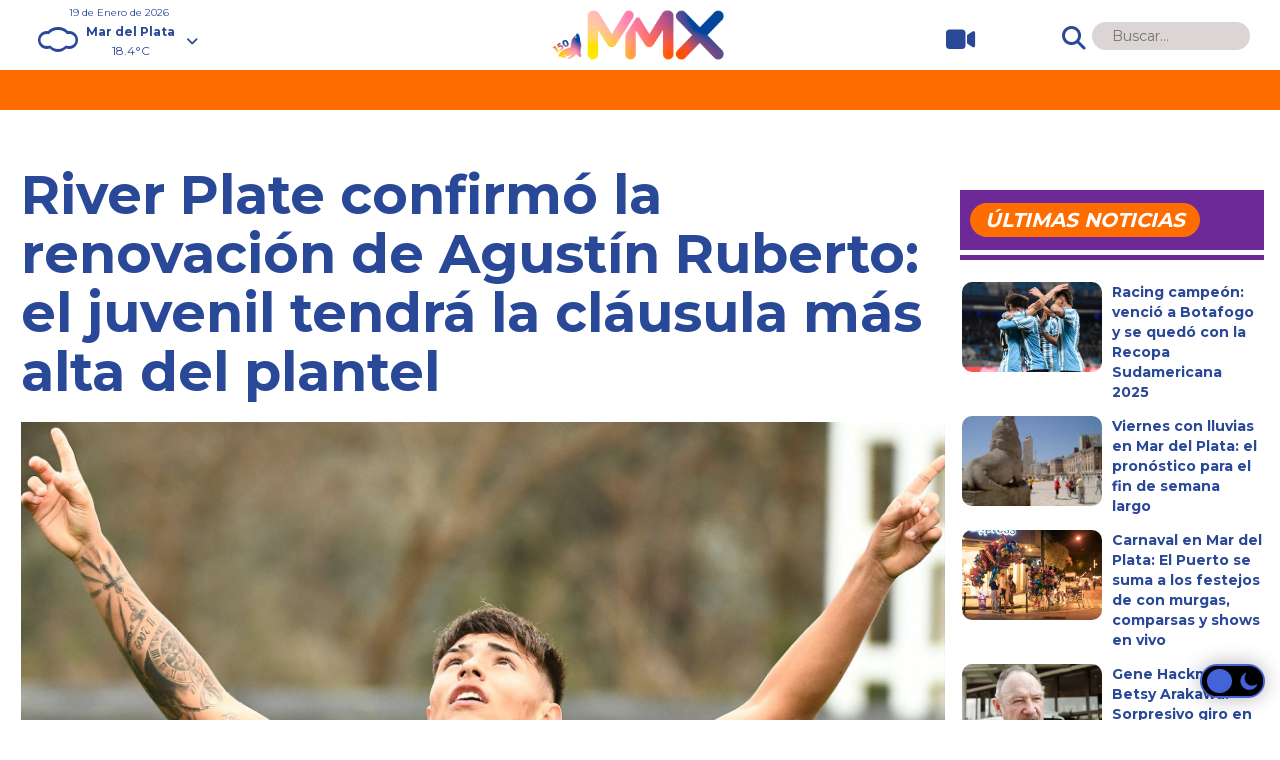

--- FILE ---
content_type: text/html; charset=UTF-8
request_url: https://www.mmx.com.ar/tendencias/river-plate-confirmo-la-renovacion-de-agustin-ruberto-el-juvenil-tendra-la-clausula-mas-alta-del-plantel/
body_size: 17264
content:
<!doctype html>

<!--[if lt IE 7]><html lang="es-AR" prefix="og: https://ogp.me/ns#" class="no-js lt-ie9 lt-ie8 lt-ie7"><![endif]-->
<!--[if (IE 7)&!(IEMobile)]><html lang="es-AR" prefix="og: https://ogp.me/ns#" class="no-js lt-ie9 lt-ie8"><![endif]-->
<!--[if (IE 8)&!(IEMobile)]><html lang="es-AR" prefix="og: https://ogp.me/ns#" class="no-js lt-ie9"><![endif]-->
<!--[if gt IE 8]><!--> <html lang="es-AR" prefix="og: https://ogp.me/ns#" class="no-js"><!--<![endif]-->

	<head>
		<meta charset="utf-8">
		
		<meta http-equiv="X-UA-Compatible" content="IE=edge">

		<title>River Plate confirmó la renovación de Agustín Ruberto: el juvenil tendrá la cláusula más alta del plantel - MMX</title>

        	
			<meta http-equiv="refresh" content="600"/>    
				
		
		<meta name="HandheldFriendly" content="True">
		<meta name="MobileOptimized" content="320">
		<meta name="viewport" content="width=device-width, initial-scale=1"/>		 
		
		<link rel="apple-touch-icon" href="https://www.mmx.com.ar/wp-content/themes/mmxtheme/library/images/apple-touch-icon.png?v=2">
		<link rel="icon" href="https://www.mmx.com.ar/wp-content/themes/mmxtheme/favicon.png?v=2">
		<!--[if IE]>
			<link rel="shortcut icon" href="https://www.mmx.com.ar/wp-content/themes/mmxtheme/favicon.ico?v=2">
		<![endif]-->		
		<meta name="msapplication-TileColor" content="#f01d4f">
		<meta name="msapplication-TileImage" content="https://www.mmx.com.ar/wp-content/themes/mmxtheme/library/images/win8-tile-icon.png?v=2">
        <meta name="theme-color" content="#121212">

        <link rel="preconnect" href="https://fonts.googleapis.com">
		<link rel="preconnect" href="https://fonts.gstatic.com" crossorigin>
		<link href="//fonts.googleapis.com/css?family=Montserrat:regular,700&amp;subset=latin&display=swap"  rel="stylesheet">

		<link rel="pingback" href="https://www.mmx.com.ar/xmlrpc.php">

		<script async src="https://pagead2.googlesyndication.com/pagead/js/adsbygoogle.js?client=ca-pub-2063887062139328" crossorigin="anonymous"></script>	

		<!-- Google Tag Manager -->
		<script>(function(w,d,s,l,i){w[l]=w[l]||[];w[l].push({'gtm.start':
		new Date().getTime(),event:'gtm.js'});var f=d.getElementsByTagName(s)[0],
		j=d.createElement(s),dl=l!='dataLayer'?'&l='+l:'';j.async=true;j.src=
		'https://www.googletagmanager.com/gtm.js?id='+i+dl;f.parentNode.insertBefore(j,f);
		})(window,document,'script','dataLayer','GTM-58HMMRPP');</script>
		<!-- End Google Tag Manager -->			
		
		
<!-- Search Engine Optimization by Rank Math PRO - https://rankmath.com/ -->
<meta name="description" content="River Plate acordó la renovación del contrato de Agustín Ruberto hasta 2027"/>
<meta name="robots" content="follow, index, max-snippet:-1, max-video-preview:-1, max-image-preview:large"/>
<link rel="canonical" href="https://www.mmx.com.ar/tendencias/river-plate-confirmo-la-renovacion-de-agustin-ruberto-el-juvenil-tendra-la-clausula-mas-alta-del-plantel/" />
<meta property="og:locale" content="es_ES" />
<meta property="og:type" content="article" />
<meta property="og:title" content="River Plate confirmó la renovación de Agustín Ruberto: el juvenil tendrá la cláusula más alta del plantel - MMX" />
<meta property="og:description" content="River Plate acordó la renovación del contrato de Agustín Ruberto hasta 2027" />
<meta property="og:url" content="https://www.mmx.com.ar/tendencias/river-plate-confirmo-la-renovacion-de-agustin-ruberto-el-juvenil-tendra-la-clausula-mas-alta-del-plantel/" />
<meta property="og:site_name" content="MMX" />
<meta property="article:publisher" content="https://www.facebook.com/mmxnewsok" />
<meta property="article:tag" content="Agustin Ruberto" />
<meta property="article:tag" content="River Plate" />
<meta property="article:section" content="Tendencias" />
<meta property="og:image" content="https://www.mmx.com.ar/wp-content/uploads/2024/01/agustin-ruberto-river.jpg" />
<meta property="og:image:secure_url" content="https://www.mmx.com.ar/wp-content/uploads/2024/01/agustin-ruberto-river.jpg" />
<meta property="og:image:width" content="1920" />
<meta property="og:image:height" content="1080" />
<meta property="og:image:alt" content="River Plate confirmó la renovación de Agustín Ruberto: el juvenil tendrá la cláusula más alta del plantel" />
<meta property="og:image:type" content="image/jpeg" />
<meta property="article:published_time" content="2024-01-05T13:00:58-03:00" />
<meta name="twitter:card" content="summary_large_image" />
<meta name="twitter:title" content="River Plate confirmó la renovación de Agustín Ruberto: el juvenil tendrá la cláusula más alta del plantel - MMX" />
<meta name="twitter:description" content="River Plate acordó la renovación del contrato de Agustín Ruberto hasta 2027" />
<meta name="twitter:site" content="@mmx_ok" />
<meta name="twitter:creator" content="@mmx_ok" />
<meta name="twitter:image" content="https://www.mmx.com.ar/wp-content/uploads/2024/01/agustin-ruberto-river.jpg" />
<meta name="twitter:label1" content="Written by" />
<meta name="twitter:data1" content="mmx" />
<meta name="twitter:label2" content="Time to read" />
<meta name="twitter:data2" content="2 minutos" />
<script type="application/ld+json" class="rank-math-schema-pro">{"@context":"https://schema.org","@graph":[{"@type":["NewsMediaOrganization","Organization"],"@id":"https://www.mmx.com.ar/#organization","name":"MMX","url":"https://www.mmx.com.ar","sameAs":["https://www.facebook.com/mmxnewsok","https://twitter.com/mmx_ok"],"logo":{"@type":"ImageObject","@id":"https://www.mmx.com.ar/#logo","url":"https://www.mmx.com.ar/wp-content/uploads/2024/09/icono_mmx-logo.png","contentUrl":"https://www.mmx.com.ar/wp-content/uploads/2024/09/icono_mmx-logo.png","caption":"MMX","inLanguage":"es-AR","width":"512","height":"512"}},{"@type":"WebSite","@id":"https://www.mmx.com.ar/#website","url":"https://www.mmx.com.ar","name":"MMX","alternateName":"M\u00fasica y Entretenimiento","publisher":{"@id":"https://www.mmx.com.ar/#organization"},"inLanguage":"es-AR"},{"@type":"ImageObject","@id":"https://www.mmx.com.ar/wp-content/uploads/2024/01/agustin-ruberto-river.jpg","url":"https://www.mmx.com.ar/wp-content/uploads/2024/01/agustin-ruberto-river.jpg","width":"1920","height":"1080","inLanguage":"es-AR"},{"@type":"WebPage","@id":"https://www.mmx.com.ar/tendencias/river-plate-confirmo-la-renovacion-de-agustin-ruberto-el-juvenil-tendra-la-clausula-mas-alta-del-plantel/#webpage","url":"https://www.mmx.com.ar/tendencias/river-plate-confirmo-la-renovacion-de-agustin-ruberto-el-juvenil-tendra-la-clausula-mas-alta-del-plantel/","name":"River Plate confirm\u00f3 la renovaci\u00f3n de Agust\u00edn Ruberto: el juvenil tendr\u00e1 la cl\u00e1usula m\u00e1s alta del plantel - MMX","datePublished":"2024-01-05T13:00:58-03:00","dateModified":"2024-01-05T13:00:58-03:00","isPartOf":{"@id":"https://www.mmx.com.ar/#website"},"primaryImageOfPage":{"@id":"https://www.mmx.com.ar/wp-content/uploads/2024/01/agustin-ruberto-river.jpg"},"inLanguage":"es-AR"},{"@type":"Person","@id":"https://www.mmx.com.ar/author/mmx/","name":"mmx","url":"https://www.mmx.com.ar/author/mmx/","image":{"@type":"ImageObject","@id":"https://secure.gravatar.com/avatar/112492a9f0f3e5a2f8115edaa0a6108dd6c063bf9226acfd1ba1162db77ef8bd?s=96&amp;d=mm&amp;r=g","url":"https://secure.gravatar.com/avatar/112492a9f0f3e5a2f8115edaa0a6108dd6c063bf9226acfd1ba1162db77ef8bd?s=96&amp;d=mm&amp;r=g","caption":"mmx","inLanguage":"es-AR"},"sameAs":["https://www.agrolink.com.ar"],"worksFor":{"@id":"https://www.mmx.com.ar/#organization"}},{"@type":"NewsArticle","headline":"River Plate confirm\u00f3 la renovaci\u00f3n de Agust\u00edn Ruberto: el juvenil tendr\u00e1 la cl\u00e1usula m\u00e1s alta del plantel -","datePublished":"2024-01-05T13:00:58-03:00","dateModified":"2024-01-05T13:00:58-03:00","articleSection":"Destacada, Tendencias","author":{"@id":"https://www.mmx.com.ar/author/mmx/","name":"mmx"},"publisher":{"@id":"https://www.mmx.com.ar/#organization"},"description":"River Plate acord\u00f3 la renovaci\u00f3n del contrato de Agust\u00edn Ruberto hasta 2027","copyrightYear":"2024","copyrightHolder":{"@id":"https://www.mmx.com.ar/#organization"},"name":"River Plate confirm\u00f3 la renovaci\u00f3n de Agust\u00edn Ruberto: el juvenil tendr\u00e1 la cl\u00e1usula m\u00e1s alta del plantel -","@id":"https://www.mmx.com.ar/tendencias/river-plate-confirmo-la-renovacion-de-agustin-ruberto-el-juvenil-tendra-la-clausula-mas-alta-del-plantel/#richSnippet","isPartOf":{"@id":"https://www.mmx.com.ar/tendencias/river-plate-confirmo-la-renovacion-de-agustin-ruberto-el-juvenil-tendra-la-clausula-mas-alta-del-plantel/#webpage"},"image":{"@id":"https://www.mmx.com.ar/wp-content/uploads/2024/01/agustin-ruberto-river.jpg"},"inLanguage":"es-AR","mainEntityOfPage":{"@id":"https://www.mmx.com.ar/tendencias/river-plate-confirmo-la-renovacion-de-agustin-ruberto-el-juvenil-tendra-la-clausula-mas-alta-del-plantel/#webpage"}}]}</script>
<!-- /Plugin Rank Math WordPress SEO -->

<link rel='dns-prefetch' href='//fonts.googleapis.com' />
<link rel='dns-prefetch' href='//use.fontawesome.com' />
<link rel="alternate" type="application/rss+xml" title="MMX &raquo; Feed" href="https://www.mmx.com.ar/feed/" />
<link rel="alternate" type="application/rss+xml" title="MMX &raquo; RSS de los comentarios" href="https://www.mmx.com.ar/comments/feed/" />
<link rel="alternate" type="application/rss+xml" title="MMX &raquo; River Plate confirmó la renovación de Agustín Ruberto: el juvenil tendrá la cláusula más alta del plantel RSS de los comentarios" href="https://www.mmx.com.ar/tendencias/river-plate-confirmo-la-renovacion-de-agustin-ruberto-el-juvenil-tendra-la-clausula-mas-alta-del-plantel/feed/" />
<link rel="alternate" title="oEmbed (JSON)" type="application/json+oembed" href="https://www.mmx.com.ar/wp-json/oembed/1.0/embed?url=https%3A%2F%2Fwww.mmx.com.ar%2Ftendencias%2Friver-plate-confirmo-la-renovacion-de-agustin-ruberto-el-juvenil-tendra-la-clausula-mas-alta-del-plantel%2F" />
<link rel="alternate" title="oEmbed (XML)" type="text/xml+oembed" href="https://www.mmx.com.ar/wp-json/oembed/1.0/embed?url=https%3A%2F%2Fwww.mmx.com.ar%2Ftendencias%2Friver-plate-confirmo-la-renovacion-de-agustin-ruberto-el-juvenil-tendra-la-clausula-mas-alta-del-plantel%2F&#038;format=xml" />
<style id='wp-img-auto-sizes-contain-inline-css' type='text/css'>
img:is([sizes=auto i],[sizes^="auto," i]){contain-intrinsic-size:3000px 1500px}
/*# sourceURL=wp-img-auto-sizes-contain-inline-css */
</style>
<style id='wp-emoji-styles-inline-css' type='text/css'>

	img.wp-smiley, img.emoji {
		display: inline !important;
		border: none !important;
		box-shadow: none !important;
		height: 1em !important;
		width: 1em !important;
		margin: 0 0.07em !important;
		vertical-align: -0.1em !important;
		background: none !important;
		padding: 0 !important;
	}
/*# sourceURL=wp-emoji-styles-inline-css */
</style>
<style id='wp-block-library-inline-css' type='text/css'>
:root{--wp-block-synced-color:#7a00df;--wp-block-synced-color--rgb:122,0,223;--wp-bound-block-color:var(--wp-block-synced-color);--wp-editor-canvas-background:#ddd;--wp-admin-theme-color:#007cba;--wp-admin-theme-color--rgb:0,124,186;--wp-admin-theme-color-darker-10:#006ba1;--wp-admin-theme-color-darker-10--rgb:0,107,160.5;--wp-admin-theme-color-darker-20:#005a87;--wp-admin-theme-color-darker-20--rgb:0,90,135;--wp-admin-border-width-focus:2px}@media (min-resolution:192dpi){:root{--wp-admin-border-width-focus:1.5px}}.wp-element-button{cursor:pointer}:root .has-very-light-gray-background-color{background-color:#eee}:root .has-very-dark-gray-background-color{background-color:#313131}:root .has-very-light-gray-color{color:#eee}:root .has-very-dark-gray-color{color:#313131}:root .has-vivid-green-cyan-to-vivid-cyan-blue-gradient-background{background:linear-gradient(135deg,#00d084,#0693e3)}:root .has-purple-crush-gradient-background{background:linear-gradient(135deg,#34e2e4,#4721fb 50%,#ab1dfe)}:root .has-hazy-dawn-gradient-background{background:linear-gradient(135deg,#faaca8,#dad0ec)}:root .has-subdued-olive-gradient-background{background:linear-gradient(135deg,#fafae1,#67a671)}:root .has-atomic-cream-gradient-background{background:linear-gradient(135deg,#fdd79a,#004a59)}:root .has-nightshade-gradient-background{background:linear-gradient(135deg,#330968,#31cdcf)}:root .has-midnight-gradient-background{background:linear-gradient(135deg,#020381,#2874fc)}:root{--wp--preset--font-size--normal:16px;--wp--preset--font-size--huge:42px}.has-regular-font-size{font-size:1em}.has-larger-font-size{font-size:2.625em}.has-normal-font-size{font-size:var(--wp--preset--font-size--normal)}.has-huge-font-size{font-size:var(--wp--preset--font-size--huge)}.has-text-align-center{text-align:center}.has-text-align-left{text-align:left}.has-text-align-right{text-align:right}.has-fit-text{white-space:nowrap!important}#end-resizable-editor-section{display:none}.aligncenter{clear:both}.items-justified-left{justify-content:flex-start}.items-justified-center{justify-content:center}.items-justified-right{justify-content:flex-end}.items-justified-space-between{justify-content:space-between}.screen-reader-text{border:0;clip-path:inset(50%);height:1px;margin:-1px;overflow:hidden;padding:0;position:absolute;width:1px;word-wrap:normal!important}.screen-reader-text:focus{background-color:#ddd;clip-path:none;color:#444;display:block;font-size:1em;height:auto;left:5px;line-height:normal;padding:15px 23px 14px;text-decoration:none;top:5px;width:auto;z-index:100000}html :where(.has-border-color){border-style:solid}html :where([style*=border-top-color]){border-top-style:solid}html :where([style*=border-right-color]){border-right-style:solid}html :where([style*=border-bottom-color]){border-bottom-style:solid}html :where([style*=border-left-color]){border-left-style:solid}html :where([style*=border-width]){border-style:solid}html :where([style*=border-top-width]){border-top-style:solid}html :where([style*=border-right-width]){border-right-style:solid}html :where([style*=border-bottom-width]){border-bottom-style:solid}html :where([style*=border-left-width]){border-left-style:solid}html :where(img[class*=wp-image-]){height:auto;max-width:100%}:where(figure){margin:0 0 1em}html :where(.is-position-sticky){--wp-admin--admin-bar--position-offset:var(--wp-admin--admin-bar--height,0px)}@media screen and (max-width:600px){html :where(.is-position-sticky){--wp-admin--admin-bar--position-offset:0px}}

/*# sourceURL=wp-block-library-inline-css */
</style><style id='global-styles-inline-css' type='text/css'>
:root{--wp--preset--aspect-ratio--square: 1;--wp--preset--aspect-ratio--4-3: 4/3;--wp--preset--aspect-ratio--3-4: 3/4;--wp--preset--aspect-ratio--3-2: 3/2;--wp--preset--aspect-ratio--2-3: 2/3;--wp--preset--aspect-ratio--16-9: 16/9;--wp--preset--aspect-ratio--9-16: 9/16;--wp--preset--color--black: #000000;--wp--preset--color--cyan-bluish-gray: #abb8c3;--wp--preset--color--white: #ffffff;--wp--preset--color--pale-pink: #f78da7;--wp--preset--color--vivid-red: #cf2e2e;--wp--preset--color--luminous-vivid-orange: #ff6900;--wp--preset--color--luminous-vivid-amber: #fcb900;--wp--preset--color--light-green-cyan: #7bdcb5;--wp--preset--color--vivid-green-cyan: #00d084;--wp--preset--color--pale-cyan-blue: #8ed1fc;--wp--preset--color--vivid-cyan-blue: #0693e3;--wp--preset--color--vivid-purple: #9b51e0;--wp--preset--gradient--vivid-cyan-blue-to-vivid-purple: linear-gradient(135deg,rgb(6,147,227) 0%,rgb(155,81,224) 100%);--wp--preset--gradient--light-green-cyan-to-vivid-green-cyan: linear-gradient(135deg,rgb(122,220,180) 0%,rgb(0,208,130) 100%);--wp--preset--gradient--luminous-vivid-amber-to-luminous-vivid-orange: linear-gradient(135deg,rgb(252,185,0) 0%,rgb(255,105,0) 100%);--wp--preset--gradient--luminous-vivid-orange-to-vivid-red: linear-gradient(135deg,rgb(255,105,0) 0%,rgb(207,46,46) 100%);--wp--preset--gradient--very-light-gray-to-cyan-bluish-gray: linear-gradient(135deg,rgb(238,238,238) 0%,rgb(169,184,195) 100%);--wp--preset--gradient--cool-to-warm-spectrum: linear-gradient(135deg,rgb(74,234,220) 0%,rgb(151,120,209) 20%,rgb(207,42,186) 40%,rgb(238,44,130) 60%,rgb(251,105,98) 80%,rgb(254,248,76) 100%);--wp--preset--gradient--blush-light-purple: linear-gradient(135deg,rgb(255,206,236) 0%,rgb(152,150,240) 100%);--wp--preset--gradient--blush-bordeaux: linear-gradient(135deg,rgb(254,205,165) 0%,rgb(254,45,45) 50%,rgb(107,0,62) 100%);--wp--preset--gradient--luminous-dusk: linear-gradient(135deg,rgb(255,203,112) 0%,rgb(199,81,192) 50%,rgb(65,88,208) 100%);--wp--preset--gradient--pale-ocean: linear-gradient(135deg,rgb(255,245,203) 0%,rgb(182,227,212) 50%,rgb(51,167,181) 100%);--wp--preset--gradient--electric-grass: linear-gradient(135deg,rgb(202,248,128) 0%,rgb(113,206,126) 100%);--wp--preset--gradient--midnight: linear-gradient(135deg,rgb(2,3,129) 0%,rgb(40,116,252) 100%);--wp--preset--font-size--small: 13px;--wp--preset--font-size--medium: 20px;--wp--preset--font-size--large: 36px;--wp--preset--font-size--x-large: 42px;--wp--preset--spacing--20: 0.44rem;--wp--preset--spacing--30: 0.67rem;--wp--preset--spacing--40: 1rem;--wp--preset--spacing--50: 1.5rem;--wp--preset--spacing--60: 2.25rem;--wp--preset--spacing--70: 3.38rem;--wp--preset--spacing--80: 5.06rem;--wp--preset--shadow--natural: 6px 6px 9px rgba(0, 0, 0, 0.2);--wp--preset--shadow--deep: 12px 12px 50px rgba(0, 0, 0, 0.4);--wp--preset--shadow--sharp: 6px 6px 0px rgba(0, 0, 0, 0.2);--wp--preset--shadow--outlined: 6px 6px 0px -3px rgb(255, 255, 255), 6px 6px rgb(0, 0, 0);--wp--preset--shadow--crisp: 6px 6px 0px rgb(0, 0, 0);}:where(.is-layout-flex){gap: 0.5em;}:where(.is-layout-grid){gap: 0.5em;}body .is-layout-flex{display: flex;}.is-layout-flex{flex-wrap: wrap;align-items: center;}.is-layout-flex > :is(*, div){margin: 0;}body .is-layout-grid{display: grid;}.is-layout-grid > :is(*, div){margin: 0;}:where(.wp-block-columns.is-layout-flex){gap: 2em;}:where(.wp-block-columns.is-layout-grid){gap: 2em;}:where(.wp-block-post-template.is-layout-flex){gap: 1.25em;}:where(.wp-block-post-template.is-layout-grid){gap: 1.25em;}.has-black-color{color: var(--wp--preset--color--black) !important;}.has-cyan-bluish-gray-color{color: var(--wp--preset--color--cyan-bluish-gray) !important;}.has-white-color{color: var(--wp--preset--color--white) !important;}.has-pale-pink-color{color: var(--wp--preset--color--pale-pink) !important;}.has-vivid-red-color{color: var(--wp--preset--color--vivid-red) !important;}.has-luminous-vivid-orange-color{color: var(--wp--preset--color--luminous-vivid-orange) !important;}.has-luminous-vivid-amber-color{color: var(--wp--preset--color--luminous-vivid-amber) !important;}.has-light-green-cyan-color{color: var(--wp--preset--color--light-green-cyan) !important;}.has-vivid-green-cyan-color{color: var(--wp--preset--color--vivid-green-cyan) !important;}.has-pale-cyan-blue-color{color: var(--wp--preset--color--pale-cyan-blue) !important;}.has-vivid-cyan-blue-color{color: var(--wp--preset--color--vivid-cyan-blue) !important;}.has-vivid-purple-color{color: var(--wp--preset--color--vivid-purple) !important;}.has-black-background-color{background-color: var(--wp--preset--color--black) !important;}.has-cyan-bluish-gray-background-color{background-color: var(--wp--preset--color--cyan-bluish-gray) !important;}.has-white-background-color{background-color: var(--wp--preset--color--white) !important;}.has-pale-pink-background-color{background-color: var(--wp--preset--color--pale-pink) !important;}.has-vivid-red-background-color{background-color: var(--wp--preset--color--vivid-red) !important;}.has-luminous-vivid-orange-background-color{background-color: var(--wp--preset--color--luminous-vivid-orange) !important;}.has-luminous-vivid-amber-background-color{background-color: var(--wp--preset--color--luminous-vivid-amber) !important;}.has-light-green-cyan-background-color{background-color: var(--wp--preset--color--light-green-cyan) !important;}.has-vivid-green-cyan-background-color{background-color: var(--wp--preset--color--vivid-green-cyan) !important;}.has-pale-cyan-blue-background-color{background-color: var(--wp--preset--color--pale-cyan-blue) !important;}.has-vivid-cyan-blue-background-color{background-color: var(--wp--preset--color--vivid-cyan-blue) !important;}.has-vivid-purple-background-color{background-color: var(--wp--preset--color--vivid-purple) !important;}.has-black-border-color{border-color: var(--wp--preset--color--black) !important;}.has-cyan-bluish-gray-border-color{border-color: var(--wp--preset--color--cyan-bluish-gray) !important;}.has-white-border-color{border-color: var(--wp--preset--color--white) !important;}.has-pale-pink-border-color{border-color: var(--wp--preset--color--pale-pink) !important;}.has-vivid-red-border-color{border-color: var(--wp--preset--color--vivid-red) !important;}.has-luminous-vivid-orange-border-color{border-color: var(--wp--preset--color--luminous-vivid-orange) !important;}.has-luminous-vivid-amber-border-color{border-color: var(--wp--preset--color--luminous-vivid-amber) !important;}.has-light-green-cyan-border-color{border-color: var(--wp--preset--color--light-green-cyan) !important;}.has-vivid-green-cyan-border-color{border-color: var(--wp--preset--color--vivid-green-cyan) !important;}.has-pale-cyan-blue-border-color{border-color: var(--wp--preset--color--pale-cyan-blue) !important;}.has-vivid-cyan-blue-border-color{border-color: var(--wp--preset--color--vivid-cyan-blue) !important;}.has-vivid-purple-border-color{border-color: var(--wp--preset--color--vivid-purple) !important;}.has-vivid-cyan-blue-to-vivid-purple-gradient-background{background: var(--wp--preset--gradient--vivid-cyan-blue-to-vivid-purple) !important;}.has-light-green-cyan-to-vivid-green-cyan-gradient-background{background: var(--wp--preset--gradient--light-green-cyan-to-vivid-green-cyan) !important;}.has-luminous-vivid-amber-to-luminous-vivid-orange-gradient-background{background: var(--wp--preset--gradient--luminous-vivid-amber-to-luminous-vivid-orange) !important;}.has-luminous-vivid-orange-to-vivid-red-gradient-background{background: var(--wp--preset--gradient--luminous-vivid-orange-to-vivid-red) !important;}.has-very-light-gray-to-cyan-bluish-gray-gradient-background{background: var(--wp--preset--gradient--very-light-gray-to-cyan-bluish-gray) !important;}.has-cool-to-warm-spectrum-gradient-background{background: var(--wp--preset--gradient--cool-to-warm-spectrum) !important;}.has-blush-light-purple-gradient-background{background: var(--wp--preset--gradient--blush-light-purple) !important;}.has-blush-bordeaux-gradient-background{background: var(--wp--preset--gradient--blush-bordeaux) !important;}.has-luminous-dusk-gradient-background{background: var(--wp--preset--gradient--luminous-dusk) !important;}.has-pale-ocean-gradient-background{background: var(--wp--preset--gradient--pale-ocean) !important;}.has-electric-grass-gradient-background{background: var(--wp--preset--gradient--electric-grass) !important;}.has-midnight-gradient-background{background: var(--wp--preset--gradient--midnight) !important;}.has-small-font-size{font-size: var(--wp--preset--font-size--small) !important;}.has-medium-font-size{font-size: var(--wp--preset--font-size--medium) !important;}.has-large-font-size{font-size: var(--wp--preset--font-size--large) !important;}.has-x-large-font-size{font-size: var(--wp--preset--font-size--x-large) !important;}
/*# sourceURL=global-styles-inline-css */
</style>

<style id='classic-theme-styles-inline-css' type='text/css'>
/*! This file is auto-generated */
.wp-block-button__link{color:#fff;background-color:#32373c;border-radius:9999px;box-shadow:none;text-decoration:none;padding:calc(.667em + 2px) calc(1.333em + 2px);font-size:1.125em}.wp-block-file__button{background:#32373c;color:#fff;text-decoration:none}
/*# sourceURL=/wp-includes/css/classic-themes.min.css */
</style>
<link rel='stylesheet' id='wordpress-popular-posts-css-css' href='https://www.mmx.com.ar/wp-content/plugins/wordpress-popular-posts/assets/css/wpp.css' type='text/css' media='all' />
<link rel='stylesheet' id='googleFonts-css' href='//fonts.googleapis.com/css?family=Lato%3A400%2C700%2C400italic%2C700italic' type='text/css' media='all' />
<link rel='stylesheet' id='font-awesome-official-css' href='https://use.fontawesome.com/releases/v6.4.2/css/all.css' type='text/css' media='all' integrity="sha384-blOohCVdhjmtROpu8+CfTnUWham9nkX7P7OZQMst+RUnhtoY/9qemFAkIKOYxDI3" crossorigin="anonymous" />
<link rel='stylesheet' id='bones-stylesheet-css' href='https://www.mmx.com.ar/wp-content/themes/mmxtheme/library/css/style.css' type='text/css' media='all' />
<link rel='stylesheet' id='meteocons-stylesheet-css' href='https://www.mmx.com.ar/wp-content/themes/mmxtheme/library/fonts/meteocons-font/FONT/Font-face/stylesheet.css' type='text/css' media='all' />
<link rel='stylesheet' id='swiper-stylesheet-css' href='https://www.mmx.com.ar/wp-content/themes/mmxtheme/library/swiper/swiper.min.css' type='text/css' media='all' />
<link rel='stylesheet' id='font-awesome-official-v4shim-css' href='https://use.fontawesome.com/releases/v6.4.2/css/v4-shims.css' type='text/css' media='all' integrity="sha384-IqMDcR2qh8kGcGdRrxwop5R2GiUY5h8aDR/LhYxPYiXh3sAAGGDkFvFqWgFvTsTd" crossorigin="anonymous" />
<script type="application/json" id="wpp-json">

{"sampling_active":0,"sampling_rate":100,"ajax_url":"https:\/\/www.mmx.com.ar\/wp-json\/wordpress-popular-posts\/v1\/popular-posts","api_url":"https:\/\/www.mmx.com.ar\/wp-json\/wordpress-popular-posts","ID":31175,"token":"ac34ffc504","lang":0,"debug":0}
//# sourceURL=wpp-json

</script>
<script type="text/javascript" src="https://www.mmx.com.ar/wp-content/plugins/wordpress-popular-posts/assets/js/wpp.min.js" id="wpp-js-js"></script>
<script type="text/javascript" src="https://www.mmx.com.ar/wp-content/themes/mmxtheme/library/js/libs/modernizr.custom.min.js" id="bones-modernizr-js"></script>
<script type="text/javascript" src="https://www.mmx.com.ar/wp-content/themes/mmxtheme/library/js/checkDevices.js" id="bones-checkDevices-js"></script>
<script type="text/javascript" src="https://www.mmx.com.ar/wp-includes/js/jquery/jquery.min.js" id="jquery-core-js"></script>
<script type="text/javascript" src="https://www.mmx.com.ar/wp-includes/js/jquery/jquery-migrate.min.js" id="jquery-migrate-js"></script>
<link rel="https://api.w.org/" href="https://www.mmx.com.ar/wp-json/" /><link rel="alternate" title="JSON" type="application/json" href="https://www.mmx.com.ar/wp-json/wp/v2/posts/31175" /><link rel='shortlink' href='https://www.mmx.com.ar/?p=31175' />
            <style id="wpp-loading-animation-styles">@-webkit-keyframes bgslide{from{background-position-x:0}to{background-position-x:-200%}}@keyframes bgslide{from{background-position-x:0}to{background-position-x:-200%}}.wpp-widget-placeholder,.wpp-widget-block-placeholder,.wpp-shortcode-placeholder{margin:0 auto;width:60px;height:3px;background:#dd3737;background:linear-gradient(90deg,#dd3737 0%,#571313 10%,#dd3737 100%);background-size:200% auto;border-radius:3px;-webkit-animation:bgslide 1s infinite linear;animation:bgslide 1s infinite linear}</style>
                  <meta name="onesignal" content="wordpress-plugin"/>
            <script>

      window.OneSignal = window.OneSignal || [];

      OneSignal.push( function() {
        OneSignal.SERVICE_WORKER_UPDATER_PATH = 'OneSignalSDKUpdaterWorker.js';
                      OneSignal.SERVICE_WORKER_PATH = 'OneSignalSDKWorker.js';
                      OneSignal.SERVICE_WORKER_PARAM = { scope: '/wp-content/plugins/onesignal-free-web-push-notifications/sdk_files/push/onesignal/' };
        OneSignal.setDefaultNotificationUrl("https://www.mmx.com.ar");
        var oneSignal_options = {};
        window._oneSignalInitOptions = oneSignal_options;

        oneSignal_options['wordpress'] = true;
oneSignal_options['appId'] = '40d5fdb8-ca05-4139-b077-ade5165d3482';
oneSignal_options['allowLocalhostAsSecureOrigin'] = true;
oneSignal_options['welcomeNotification'] = { };
oneSignal_options['welcomeNotification']['title'] = "MMX";
oneSignal_options['welcomeNotification']['message'] = "¡Gracias por suscribirte!";
oneSignal_options['welcomeNotification']['url'] = "https://www.mmx.com.ar/";
oneSignal_options['path'] = "https://www.mmx.com.ar/wp-content/plugins/onesignal-free-web-push-notifications/sdk_files/";
oneSignal_options['safari_web_id'] = "web.onesignal.auto.3bb557bb-091e-4595-bac2-e40949e4ba5a";
oneSignal_options['promptOptions'] = { };
oneSignal_options['promptOptions']['actionMessage'] = "¿Querés recibir notificaciones de MMX en tu browser?";
oneSignal_options['promptOptions']['exampleNotificationTitleDesktop'] = "Nueva Noticia";
oneSignal_options['promptOptions']['exampleNotificationMessageDesktop'] = "Texto Noticia";
oneSignal_options['promptOptions']['exampleNotificationTitleMobile'] = "Nueva Noticia";
oneSignal_options['promptOptions']['exampleNotificationMessageMobile'] = "Texto Noticia";
oneSignal_options['promptOptions']['exampleNotificationCaption'] = "Podés desuscribirte en cualquier momento.";
oneSignal_options['promptOptions']['acceptButtonText'] = "ACEPTAR";
oneSignal_options['promptOptions']['cancelButtonText'] = "NO, GRACIAS";
oneSignal_options['promptOptions']['siteName'] = "MMX";
oneSignal_options['promptOptions']['autoAcceptTitle'] = "Click en Permitir";
                OneSignal.init(window._oneSignalInitOptions);
                OneSignal.showSlidedownPrompt();      });

      function documentInitOneSignal() {
        var oneSignal_elements = document.getElementsByClassName("OneSignal-prompt");

        var oneSignalLinkClickHandler = function(event) { OneSignal.push(['registerForPushNotifications']); event.preventDefault(); };        for(var i = 0; i < oneSignal_elements.length; i++)
          oneSignal_elements[i].addEventListener('click', oneSignalLinkClickHandler, false);
      }

      if (document.readyState === 'complete') {
           documentInitOneSignal();
      }
      else {
           window.addEventListener("load", function(event){
               documentInitOneSignal();
          });
      }
    </script>
<link rel="icon" href="https://www.mmx.com.ar/wp-content/uploads/2024/08/cropped-favicon-32x32.png" sizes="32x32" />
<link rel="icon" href="https://www.mmx.com.ar/wp-content/uploads/2024/08/cropped-favicon-192x192.png" sizes="192x192" />
<link rel="apple-touch-icon" href="https://www.mmx.com.ar/wp-content/uploads/2024/08/cropped-favicon-180x180.png" />
<meta name="msapplication-TileImage" content="https://www.mmx.com.ar/wp-content/uploads/2024/08/cropped-favicon-270x270.png" />

		<script async src="https://securepubads.g.doubleclick.net/tag/js/gpt.js"></script>
		<script>
		  window.googletag = window.googletag || {cmd: []};
		  googletag.cmd.push(function() {

			
					

				

			if (isMobile()) { 

			    googletag.defineSlot('/22939864325/mmx/300x100_mobile_nota1', [[300,50], [320,50], [300,75], [300,100], [300,250]], '300x100_mobile_nota1')
			    .addService(googletag.pubads());

			    googletag.defineSlot('/22939864325/mmx/300x600_mobile_nota1', [300,600], '300x600_mobile_nota1')
			    .addService(googletag.pubads());	

			    googletag.defineSlot('/22939864325/mmx/1x1_mobile_programatic_tag', [1,1], '1x1_mobile_programatic_tag')
			    .addService(googletag.pubads());			    

			} else {

			    googletag.defineSlot('/22939864325/mmx/300x250_nota1', [300,250], '300x250_nota1')
			    .addService(googletag.pubads());

			    googletag.defineSlot('/22939864325/mmx/300x600_nota1', [300,600], '300x600_nota1')
			    .addService(googletag.pubads());	

			    googletag.defineSlot('/22939864325/mmx/1x1_programatic_tag', [1,1], '1x1_programatic_tag')
			    .addService(googletag.pubads());			    	

			 }    

		    		    		    			    		    

		    googletag.pubads().enableSingleRequest();
		    googletag.pubads().collapseEmptyDivs();
		    googletag.enableServices();
		 });	
		</script>		

	</head>

	<body class="wp-singular post-template-default single single-post postid-31175 single-format-standard wp-theme-mmxtheme" itemscope itemtype="http://schema.org/WebPage">

		<!-- Google Tag Manager (noscript) -->
		<noscript><iframe src="https://www.googletagmanager.com/ns.html?id=GTM-58HMMRPP"
		height="0" width="0" style="display:none;visibility:hidden"></iframe></noscript>
		<!-- End Google Tag Manager (noscript) -->	

		<div id='1x1_programatic_tag'>
		  <script>
		    if (!isMobile()) {
		        googletag.cmd.push(function() { googletag.display('1x1_programatic_tag'); });
		    }
		  </script>
		</div>

		<div id='1x1_mobile_programatic_tag'>
		  <script>
		    if (isMobile()) {
		        googletag.cmd.push(function() { googletag.display('1x1_mobile_programatic_tag'); });
		    }
		  </script>
		</div>			

		<div id="container">

			<header class="header" role="banner" itemscope itemtype="http://schema.org/WPHeader">

				<div id="inner-header" class="wrap cf">
					<div id="clima-header" class="col-16">
						<div class="column">
							<div class="text">
							19 de Enero de 2026								
							</div>

							<div class="clima cf">
                <div class="media cf">
                  <div class="pull-left">
                    <div class="sp-weather-icon">                    
                      <i class="meteocons-cloudy" title="" alt=""></i> 
                    </div>
                  </div>
                  <div class="media-body">
                    <p class="media-heading sp-weather-city">Mar del Plata</p>
                    <div class="sp-weather-current-temp">
                      18.4°C
                    </div>
                  </div>
                  <div class="sp-weather-icon-wrap"> 
                    <span class="collapse-icon">
                      <i class="fa fa-angle-down"></i>
                    </span> 
                  </div>
                </div>                
              </div>
							<div class="sp-weather-forcasts" style="display:none">

							<div class="list list-even">
                  <div id="sp-weather-id209" class="sp-weather flat-layout">
                    <div class="sp-weather-current">
                      <div class="media cf">
                        <div class="pull-left">
                          <div class="sp-weather-icon"> 
                            <i class="meteocons-sunny" title="" alt=""></i> 
                          </div>
                        </div>
                        <div class="media-body">
                          <p class="media-heading sp-weather-city">Pinamar</p>
                          <div class="sp-weather-current-temp">18.8°C</div>
                        </div>
                      </div>
                    </div>
                  </div>
                </div>

                <div class="list list-odd">
                  <div id="sp-weather-id211" class="sp-weather flat-layout">
                    <div class="sp-weather-current">
                      <div class="media cf">
                        <div class="pull-left">
                          <div class="sp-weather-icon"> 
                            <i class="meteocons-partly-cloudy" title="" alt=""></i> 
                          </div>
                        </div>
                        <div class="media-body">
                          <p class="media-heading sp-weather-city">Tandil</p>
                          <div class="sp-weather-current-temp">21.7°C</div>
                        </div>
                      </div>
                    </div>
                  </div>
                </div>

                <div class="list list-even">
                  <div id="sp-weather-id210" class="sp-weather flat-layout">
                    <div class="sp-weather-current">
                      <div class="media cf">
                        <div class="pull-left">
                          <div class="sp-weather-icon"> 
                            <i class="meteocons-sunny" title="" alt=""></i> 
                          </div>
                        </div>
                        <div class="media-body">
                          <p class="media-heading sp-weather-city">Bahía Blanca</p>
                          <div class="sp-weather-current-temp">22.4°C</div>
                        </div>
                      </div>
                    </div>
                  </div>
                </div>
							</div>							
						</div>						
					</div>
					<div class="col-16 col-33-m">						
						<div class="mobile-menu">
							<div class="burguer-menu">
				              <a href="javascript:void(0)" id="menu_on">
				                <span></span>
				                <span></span>
				                <span></span>
				              </a>              
				            </div>							
							<nav role="navigation" itemscope itemtype="http://schema.org/SiteNavigationElement">
															</nav>				            
						</div>
					</div>
					<div class="logo-header col-33">
												<a href="https://www.mmx.com.ar">
								<img src="https://www.mmx.com.ar/wp-content/themes/mmxtheme/library/images/mmx-logo.png">
							</a>
										</div>
					<div class="col-16 col-33-m video-popup">
						<a href="/video" target="popup2" class="PopVideo" title="Mirá MMX" onclick="window.open('https://www.mmx.com.ar/video','popup1','width=768,height=580,top=0,resizable=no,menubar=no,location=no,status=yes,scrollbars=none');return false;"> 
							<i class="parpadeaDos fa fa-video-camera"></i> 
						</a>						
					</div>
					<div class="col-16 busca">
						<form action="/" method="get"> 
							<input name="s" maxlength="200" class="mod-search-searchword inputbox search-query" type="text" size="0" placeholder="Buscar..."> 
						</form>						
					</div>
				</div>				

				<div id="inner-header" class="top-menu cf">				

					<nav role="navigation" itemscope itemtype="http://schema.org/SiteNavigationElement">
											</nav>					

				</div>
				
			</header>	

			<div id="content">

				<div id="inner-content" class="cf">

					<div class="wrap cf">

						<div class="row cf">

							<div class="col-75 col-100-m cf">
					
							
								              <div class="banner">
                <div id='300x100_mobile_nota1'>
                  <script>
                    if (isMobile()) {
                      googletag.cmd.push(function() { googletag.display('300x100_mobile_nota1'); });
                    }
                  </script>
                </div>  
              </div>

              <article id="post-31175" role="article" itemscope itemprop="blogPost" itemtype="http://schema.org/BlogPosting">

                <h1 class="entry-title single-title" itemprop="headline" rel="bookmark">River Plate confirmó la renovación de Agustín Ruberto: el juvenil tendrá la cláusula más alta del plantel</h1>                

                <section class="cf" itemprop="articleBody">

                  <div class="imageContainer">
                    <span class="singleImage">
                      <img src="https://www.mmx.com.ar/wp-content/uploads/2024/01/agustin-ruberto-river.jpg" title="" alt="">
                    </span>
                    <div class="clr"></div>                     
                  </div>

                  <h2 class="theExtract">
                    River Plate acordó la renovación del contrato de Agustín Ruberto hasta 2027                  </h2>

                  <div class="theContent">
                  <p>Una buena noticia llegó a los pasillos del estadio de<strong> River Plate</strong> y es que la entidad de Núñez consiguió acordar la renovación de su contrato con el delantero juvenil <strong>Agustín Ruberto</strong> hasta el año 2027, aunque con un pequeño detalle: tendrá la cláusula más alta del plantel profesional, para poder evitar lo sucedido con<strong> Claudio “Diablito” Echeverri</strong> días atrás.</p>
<p>Ruberto viene de conseguir quedarse con la Bota de Oro, siendo el primer jugador en la historia de la Selección argentina en lograrlo, y el elenco de Nuñez se encargó de asegurar que talento quedará entre sus pasillos hasta diciembre del año 2027, con una cláusula de entre 30 y 35 millones de euros, la cual sería la más alta del plantel junto a la de Facundo Colidio.</p>
<h6>Te podria interesar: <a href="https://www.mmx.com.ar/musica/mesita-emilia-mernes-tiago-pzk-y-nicki-nicole-lanzaron-el-videoclip-de-una-foto-rmx/" target="_blank" rel="noopener">Mesita, Emilia Mernes, Tiago PZK y NIcki Nicole lanzaron el videoclip de “Una Foto RMX”</a></h6>
<p>De esa forma, alejará momentáneamente a equipos de la talla de Juventus, Manchester City, Manchester United, Inter y clubes europeos que sondearon su ficha. El jugador de 17 años, inició como defensa central, para después ser reconvertido a delantero por los entrenadores de las inferiores, quienes notaron su capacidad física y técnica.</p>
<p>Este cambio fue beneficioso tanto para River Plate como para Ruberto, ya que lo consolidó como goleador en las inferiores del club, con cinco goles en 21 partidos. Por otra parte, el &#8220;Millonario&#8221; piensa sentarse a negociar la renovación de los contratos de otros dos pilares de la Selección de Diego Placente y grandes promesas en River, como Ulises Giménez e Ian Subiabre.</p>
<h2>Agustin Ruberto renueva con River Plate: la reacción en X</h2>
<p>&nbsp;</p>
<blockquote class="twitter-tweet">
<p lang="es" dir="ltr">Agustín Ruberto, goleador del Mundial Sub 17, llegó a un acuerdo para renovar su contrato con River ⬜️🟥⬜️. El nuevo vínculo será hasta diciembre de 2027. El delantero tendrá la cláusula más elevada del plantel. Lo informa <a href="https://twitter.com/GermanBalcarce?ref_src=twsrc%5Etfw" target="_blank" rel="noopener">@GermanBalcarce</a>. <a href="https://t.co/yeILculgnp" target="_blank">pic.twitter.com/yeILculgnp</a></p>
<p>&mdash; VarskySports (@VarskySports) <a href="https://twitter.com/VarskySports/status/1742971167726518442?ref_src=twsrc%5Etfw" target="_blank" rel="noopener">January 4, 2024</a></p></blockquote>
<p> <script async src="https://platform.twitter.com/widgets.js" charset="utf-8"></script></p>
<blockquote class="twitter-tweet">
<p lang="es" dir="ltr">🌟🇦🇷 AGUSTÍN RUBERTO va a RENOVAR su contrato con River hasta diciembre 2027 y tendrá la CLÁUSULA MÁS ALTA del plantel profesional.</p>
<p>Vía <a href="https://twitter.com/GermanBalcarce?ref_src=twsrc%5Etfw" target="_blank" rel="noopener">@GermanBalcarce</a>. <a href="https://t.co/acTXsfUCo3" target="_blank">pic.twitter.com/acTXsfUCo3</a></p>
<p>&mdash; Sudanalytics (@sudanalytics_) <a href="https://twitter.com/sudanalytics_/status/1742967375698251853?ref_src=twsrc%5Etfw" target="_blank" rel="noopener">January 4, 2024</a></p></blockquote>
<p> <script async src="https://platform.twitter.com/widgets.js" charset="utf-8"></script></p>
<blockquote class="twitter-tweet">
<p lang="es" dir="ltr">El pibe va a renovar contrato por varios años más (2027) y va a tener la cláusula más alta del plantel. <br />Cuando queres estar, no lo dudas, no te dejas llenar la cabeza y esperas tu momento. Agustín Ruberto, goleador de la selección sub-17 y futuro (ojalá) 9 de River. <a href="https://t.co/ulzZwB8XIp" target="_blank">pic.twitter.com/ulzZwB8XIp</a></p>
<p>&mdash; Julieta 🐔🎙 (@Julivera__) <a href="https://twitter.com/Julivera__/status/1743028013959102804?ref_src=twsrc%5Etfw" target="_blank" rel="noopener">January 4, 2024</a></p></blockquote>
<p> <script async src="https://platform.twitter.com/widgets.js" charset="utf-8"></script></p>
<blockquote class="twitter-tweet">
<p lang="es" dir="ltr">🚨<a href="https://twitter.com/hashtag/River?src=hash&amp;ref_src=twsrc%5Etfw" target="_blank" rel="noopener">#River</a> | Agustin Ruberto va a renovar su contrato con River y pasara a tener la cláusula mas alta del plantel profesional.</p>
<p>La misma puede llegar a ir desde 35 hasta 40 millones de euros. <a href="https://t.co/NhoXRU0qgQ" target="_blank">pic.twitter.com/NhoXRU0qgQ</a></p>
<p>&mdash; Jose Quieri (@JoseQCarp) <a href="https://twitter.com/JoseQCarp/status/1742964974815707579?ref_src=twsrc%5Etfw" target="_blank" rel="noopener">January 4, 2024</a></p></blockquote>
<p> <script async src="https://platform.twitter.com/widgets.js" charset="utf-8"></script></p>
<blockquote class="twitter-tweet">
<p lang="es" dir="ltr"><a href="https://twitter.com/hashtag/RIVER?src=hash&amp;ref_src=twsrc%5Etfw" target="_blank" rel="noopener">#RIVER</a> | Agustín Ruberto, el goleador del Mundial Sub 17, tiene acordada la renovación de su contrato con el club: será hasta el 31 de diciembre de 2027 y tendrá la cláusula más alta del plantel profesional. Aún no debutó en Primera. Con la Reserva, 21 partidos y cinco tantos. <a href="https://t.co/Mdo8eDCGfJ" target="_blank">pic.twitter.com/Mdo8eDCGfJ</a></p>
<p>&mdash; Germán Balcarce (@GermanBalcarce) <a href="https://twitter.com/GermanBalcarce/status/1742966852135862403?ref_src=twsrc%5Etfw" target="_blank" rel="noopener">January 4, 2024</a></p></blockquote>
<p> <script async src="https://platform.twitter.com/widgets.js" charset="utf-8"></script></p>
<blockquote class="twitter-tweet">
<p lang="es" dir="ltr">🚨🇦🇷 Agustín Ruberto tiene acordada la RENOVACIÓN de su contrato con River hasta fines de 2027.</p>
<p>TENDRÁ LA CLÁUSULA MÁS ALTA DE TODO EL PLANTEL. 💰</p>
<p>Vía <a href="https://twitter.com/GermanBalcarce?ref_src=twsrc%5Etfw" target="_blank" rel="noopener">@GermanBalcarce</a>. <a href="https://t.co/UTwrpgZuYo" target="_blank">pic.twitter.com/UTwrpgZuYo</a></p>
<p>&mdash; Ataque Futbolero (@AtaqueFutbolero) <a href="https://twitter.com/AtaqueFutbolero/status/1742967983830376847?ref_src=twsrc%5Etfw" target="_blank" rel="noopener">January 4, 2024</a></p></blockquote>
<p> <script async src="https://platform.twitter.com/widgets.js" charset="utf-8"></script></p>
                    <div class="sharing">
                      <a href="javascript:" onclick="window.open('https://www.facebook.com/sharer/sharer.php?u=https://www.mmx.com.ar/tendencias/river-plate-confirmo-la-renovacion-de-agustin-ruberto-el-juvenil-tendra-la-clausula-mas-alta-del-plantel/', 'Facebook', 'toolbar=0, status=0, width=600, height=450');"><i class="fa fa-facebook"></i></a><a  href="javascript:" onclick="window.open('https://twitter.com/intent/tweet?text=River Plate confirmó la renovación de Agustín Ruberto: el juvenil tendrá la cláusula más alta del plantel&amp;url=https://www.mmx.com.ar/tendencias/river-plate-confirmo-la-renovacion-de-agustin-ruberto-el-juvenil-tendra-la-clausula-mas-alta-del-plantel/&amp;via=mmx_ok', 'Twitter', 'toolbar=0, status=0, width=600, height=450');"><i class="fa-brands fa-x-twitter"></i></a><a href="javascript:void(0);" onclick="window.open('http://www.linkedin.com/shareArticle?mini=true&url=https://www.mmx.com.ar/tendencias/river-plate-confirmo-la-renovacion-de-agustin-ruberto-el-juvenil-tendra-la-clausula-mas-alta-del-plantel/&amp;title=River Plate confirmó la renovación de Agustín Ruberto: el juvenil tendrá la cláusula más alta del plantel&amp;source=www.mmx.com.ar', 'LinkedIn', 'toolbar=0, status=0, width=600, height=450');"><i class="fa fa-linkedin"></i></a><a href="javascript:void(0);" onclick="window.open('https://api.whatsapp.com/send?text=https://www.mmx.com.ar/tendencias/river-plate-confirmo-la-renovacion-de-agustin-ruberto-el-juvenil-tendra-la-clausula-mas-alta-del-plantel/', 'WhatsApp', 'toolbar=0, status=0, width=600, height=450');"><i class="fa fa-whatsapp"></i></a>                    </div>
                  </div>
                </section>

                <div class="article-footer">

                  <p class="tags"><span class="tags-title">Etiquetado como </span> <a href="https://www.mmx.com.ar/tag/agustin-ruberto/" rel="tag">Agustin Ruberto</a> <a href="https://www.mmx.com.ar/tag/river-plate/" rel="tag">River Plate</a></p>
                </div> 
              <div class="banner">
                <div id='300x600_mobile_nota1'>
                  <script>
                    if (isMobile()) {
                      googletag.cmd.push(function() { googletag.display('300x600_mobile_nota1'); });
                    }
                  </script>
                </div>  
              </div>                

              <div class="notas cf">

                <h2 class="titular">
                  <em>Noticias Relacionadas</em>
                </h2>

                <div class="contenido">
              
                  <div class="col-100 cf">

                    <div class="row contenedor cf"> 

                    
        <div class="col-33 col-100-m">
          <div class="item">
            <div class="imageContainer">
              <a href="https://www.mmx.com.ar/nacionales/gallardo-se-va-de-river-no-renueva-contrato/">
                <img src="https://www.mmx.com.ar/wp-content/uploads/2023/09/e507e52f15f6dcaa8a5b29f3ec880bf5-300x169.jpg" title="Gallardo se va de River, no renueva contrato" alt="">
              </a>
            </div>
            <div class="clr"></div>
            <div class="data">
              <div class="data-inner">
                <span class="categoria">
                  <a href="https://www.mmx.com.ar/category/nacionales/">Nacionales</a>
                </span>
                <h2>
                  <a href="https://www.mmx.com.ar/nacionales/gallardo-se-va-de-river-no-renueva-contrato/">Gallardo se va de River, no renueva contrato</a>
                </h2>
              </div>
            </div>
          </div>  
        </div>
        <div class="col-33 col-100-m">
          <div class="item">
            <div class="imageContainer">
              <a href="https://www.mmx.com.ar/nacionales/pinola-finaliza-su-carrera-como-futbolista-profesional/">
                <img src="https://www.mmx.com.ar/wp-content/uploads/2023/09/4b891d503665d0267998694152b3b8a7-300x200.jpg" title="Pinola finaliza su carrera como futbolista profesional" alt="">
              </a>
            </div>
            <div class="clr"></div>
            <div class="data">
              <div class="data-inner">
                <span class="categoria">
                  <a href="https://www.mmx.com.ar/category/nacionales/">Nacionales</a>
                </span>
                <h2>
                  <a href="https://www.mmx.com.ar/nacionales/pinola-finaliza-su-carrera-como-futbolista-profesional/">Pinola finaliza su carrera como futbolista profesional</a>
                </h2>
              </div>
            </div>
          </div>  
        </div>
        <div class="col-33 col-100-m">
          <div class="item">
            <div class="imageContainer">
              <a href="https://www.mmx.com.ar/destacada/maria-becerra-tocara-en-river-plate/">
                <img src="https://www.mmx.com.ar/wp-content/uploads/2023/10/f1280x720-15393_147068_5050-300x169.jpg" title="María Becerra será la primera argentina en cantar en River Plate" alt="">
              </a>
            </div>
            <div class="clr"></div>
            <div class="data">
              <div class="data-inner">
                <span class="categoria">
                  <a href="https://www.mmx.com.ar/category/destacada/">Destacada</a>
                </span>
                <h2>
                  <a href="https://www.mmx.com.ar/destacada/maria-becerra-tocara-en-river-plate/">María Becerra será la primera argentina en cantar en River Plate</a>
                </h2>
              </div>
            </div>
          </div>  
        </div>              

                    </div><!-- row -->  
                  </div><!-- col-100 -->
                </div><!-- contenido -->
              </div>    

              <div class="notas mas-en cf">

                <h2 class="titular">
                  <em>Más en Tendencias</em>
                </h2>

                <div class="contenido">
              
                  <div class="col-100 cf">

                    <div class="row contenedor cf"> 
                      <a href="https://www.mmx.com.ar/tendencias/netflix-una-pelicula-de-2-horas-basada-en-hechos-reales-es-la-mas-vista-del-momento/">Netflix: una película de 2 horas basada en hechos reales es la más vista del momento</a><a href="https://www.mmx.com.ar/tendencias/efemerides-accidente-de-chernobyl/">Efemérides: accidente de Chernobyl</a>                                         
                    </div><!-- row -->  
                  </div><!-- col-100 -->
                </div><!-- contenido -->
              </div>

                

              </article> 
							
							
							</div>

							<div class="col-25 col-100-m cf">
						
												<div id="sidebar1" class="sidebar last-col cf" role="complementary">

					
					<div class="sep-sidebar">
						<div class="banner">
							
														<div id='300x250_nota1'>
							  <script>
							  	if (!isMobile()) {
							    	googletag.cmd.push(function() { googletag.display('300x250_nota1'); });
							    }
							  </script>
							</div>	
														
						</div>												
					</div> 

		            <!-- Últimas noticias -->
		            <div class="sep-sidebar">
			            <div class="list">
							<h2 class="titular">
								<em>Últimas noticias</em>
							</h2>
							<ul class="list__body border-top">
														

								<li class="listItem cf">
									<div class="listItem__img">
										<a href="https://www.mmx.com.ar/tendencias/racing-recopa/" target="_self">
											<img src="https://www.mmx.com.ar/wp-content/uploads/2024/08/racing-copa-sudamericana-300x169.jpg" width="90" height="90" alt="" class="wpp-thumbnail wpp_featured wpp_cached_thumb" decoding="async" loading="lazy">
										</a>
									</div>
									<div class="listItem__info">
										<h3 class="listItem__title">
											<a href="https://www.mmx.com.ar/tendencias/racing-recopa/" class="wpp-post-title" target="_self">Racing campeón: venció a Botafogo y se quedó con la Recopa Sudamericana 2025</a>
										</h3> 
									</div>
								</li>
														

								<li class="listItem cf">
									<div class="listItem__img">
										<a href="https://www.mmx.com.ar/mar-del-plata/mar-del-plata-fin-de-semana-largo/" target="_self">
											<img src="https://www.mmx.com.ar/wp-content/uploads/2023/09/53d02c1fe13d926fa81deac7deed4e53-300x222.jpg" width="90" height="90" alt="" class="wpp-thumbnail wpp_featured wpp_cached_thumb" decoding="async" loading="lazy">
										</a>
									</div>
									<div class="listItem__info">
										<h3 class="listItem__title">
											<a href="https://www.mmx.com.ar/mar-del-plata/mar-del-plata-fin-de-semana-largo/" class="wpp-post-title" target="_self">Viernes con lluvias en Mar del Plata: el pronóstico para el fin de semana largo</a>
										</h3> 
									</div>
								</li>
														

								<li class="listItem cf">
									<div class="listItem__img">
										<a href="https://www.mmx.com.ar/mar-del-plata/carnaval-mar-del-plata/" target="_self">
											<img src="https://www.mmx.com.ar/wp-content/uploads/2023/09/6346754c9e8ae796c491c83774d4a5d4-300x169.jpg" width="90" height="90" alt="" class="wpp-thumbnail wpp_featured wpp_cached_thumb" decoding="async" loading="lazy">
										</a>
									</div>
									<div class="listItem__info">
										<h3 class="listItem__title">
											<a href="https://www.mmx.com.ar/mar-del-plata/carnaval-mar-del-plata/" class="wpp-post-title" target="_self">Carnaval en Mar del Plata: El Puerto se suma a los festejos de con murgas, comparsas y shows en vivo</a>
										</h3> 
									</div>
								</li>
														

								<li class="listItem cf">
									<div class="listItem__img">
										<a href="https://www.mmx.com.ar/espectaculos/gene-hackman/" target="_self">
											<img src="https://www.mmx.com.ar/wp-content/uploads/2025/02/gene-hackman-300x169.webp" width="90" height="90" alt="" class="wpp-thumbnail wpp_featured wpp_cached_thumb" decoding="async" loading="lazy">
										</a>
									</div>
									<div class="listItem__info">
										<h3 class="listItem__title">
											<a href="https://www.mmx.com.ar/espectaculos/gene-hackman/" class="wpp-post-title" target="_self">Gene Hackman y Betsy Arakawa: Sorpresivo giro en la investigación de la muerte del actor y su esposa</a>
										</h3> 
									</div>
								</li>
														

								<li class="listItem cf">
									<div class="listItem__img">
										<a href="https://www.mmx.com.ar/arte-y-cultura/efemerides-28-de-febrero/" target="_self">
											<img src="https://www.mmx.com.ar/wp-content/uploads/2023/09/3c306135ab9256f1c4c19ec49518fb71-300x185.jpg" width="90" height="90" alt="" class="wpp-thumbnail wpp_featured wpp_cached_thumb" decoding="async" loading="lazy">
										</a>
									</div>
									<div class="listItem__info">
										<h3 class="listItem__title">
											<a href="https://www.mmx.com.ar/arte-y-cultura/efemerides-28-de-febrero/" class="wpp-post-title" target="_self">Efemérides: ¿Qué pasó un día como hoy 28 de febrero?</a>
										</h3> 
									</div>
								</li>
														</ul>
			            </div> <!-- .list -->			            	
			        </div>

					<div class="sep-sidebar">
						<div class="banner">
														<div id='300x600_nota1'>
							  <script>
							  	if (!isMobile()) {
							    	googletag.cmd.push(function() { googletag.display('300x600_nota1'); });
							    }
							  </script>
							</div>
							
												
						</div>
					</div> 	

		            <div class="sep-sidebar">
			            <div class="tag_cloud">
							<h2 class="titular">
								<em>Temas más tocados</em>
							</h2>				              
			              
			              	<div class="the_tags border-top">
							<a href="https://www.mmx.com.ar/tag/mar-del-plata/" class="tag-cloud-link tag-link-14 tag-link-position-1" style="font-size: 18px;" aria-label="Mar del Plata (3.136 elementos)">Mar del Plata</a>
<a href="https://www.mmx.com.ar/tag/efemerides/" class="tag-cloud-link tag-link-1279 tag-link-position-2" style="font-size: 16.09009009009px;" aria-label="efemerides (936 elementos)">efemerides</a>
<a href="https://www.mmx.com.ar/tag/argentina/" class="tag-cloud-link tag-link-6 tag-link-position-3" style="font-size: 15.657657657658px;" aria-label="Argentina (712 elementos)">Argentina</a>
<a href="https://www.mmx.com.ar/tag/clima/" class="tag-cloud-link tag-link-295 tag-link-position-4" style="font-size: 15.369369369369px;" aria-label="Clima (584 elementos)">Clima</a>
<a href="https://www.mmx.com.ar/tag/internacional/" class="tag-cloud-link tag-link-45 tag-link-position-5" style="font-size: 15.261261261261px;" aria-label="Internacional (550 elementos)">Internacional</a>
<a href="https://www.mmx.com.ar/tag/nacional/" class="tag-cloud-link tag-link-125 tag-link-position-6" style="font-size: 15.081081081081px;" aria-label="Nacional (494 elementos)">Nacional</a>
<a href="https://www.mmx.com.ar/tag/local/" class="tag-cloud-link tag-link-87 tag-link-position-7" style="font-size: 15.009009009009px;" aria-label="Local (464 elementos)">Local</a>
<a href="https://www.mmx.com.ar/tag/musica/" class="tag-cloud-link tag-link-110 tag-link-position-8" style="font-size: 14.972972972973px;" aria-label="Musica (451 elementos)">Musica</a>
<a href="https://www.mmx.com.ar/tag/deportes/" class="tag-cloud-link tag-link-137 tag-link-position-9" style="font-size: 14.720720720721px;" aria-label="Deportes (391 elementos)">Deportes</a>
<a href="https://www.mmx.com.ar/tag/seleccion-argentina/" class="tag-cloud-link tag-link-386 tag-link-position-10" style="font-size: 14.684684684685px;" aria-label="Selección Argentina (377 elementos)">Selección Argentina</a>
<a href="https://www.mmx.com.ar/tag/futbol/" class="tag-cloud-link tag-link-67 tag-link-position-11" style="font-size: 14.612612612613px;" aria-label="Futbol (359 elementos)">Futbol</a>
<a href="https://www.mmx.com.ar/tag/espectaculos/" class="tag-cloud-link tag-link-171 tag-link-position-12" style="font-size: 14.504504504505px;" aria-label="Espectáculos (337 elementos)">Espectáculos</a>
<a href="https://www.mmx.com.ar/tag/tendencias/" class="tag-cloud-link tag-link-459 tag-link-position-13" style="font-size: 14.396396396396px;" aria-label="Tendencias (312 elementos)">Tendencias</a>
<a href="https://www.mmx.com.ar/tag/salud/" class="tag-cloud-link tag-link-88 tag-link-position-14" style="font-size: 14.324324324324px;" aria-label="Salud (303 elementos)">Salud</a>
<a href="https://www.mmx.com.ar/tag/economia/" class="tag-cloud-link tag-link-33 tag-link-position-15" style="font-size: 14.252252252252px;" aria-label="Economía (290 elementos)">Economía</a>
<a href="https://www.mmx.com.ar/tag/servicio-meteorologico-nacional/" class="tag-cloud-link tag-link-826 tag-link-position-16" style="font-size: 14.252252252252px;" aria-label="Servicio Meteorológico Nacional (289 elementos)">Servicio Meteorológico Nacional</a>
<a href="https://www.mmx.com.ar/tag/gran-hermano/" class="tag-cloud-link tag-link-785 tag-link-position-17" style="font-size: 14.216216216216px;" aria-label="Gran Hermano (284 elementos)">Gran Hermano</a>
<a href="https://www.mmx.com.ar/tag/internacionales/" class="tag-cloud-link tag-link-145 tag-link-position-18" style="font-size: 14.216216216216px;" aria-label="internacionales (283 elementos)">internacionales</a>
<a href="https://www.mmx.com.ar/tag/locales/" class="tag-cloud-link tag-link-915 tag-link-position-19" style="font-size: 14.072072072072px;" aria-label="locales (257 elementos)">locales</a>
<a href="https://www.mmx.com.ar/tag/nacionales/" class="tag-cloud-link tag-link-248 tag-link-position-20" style="font-size: 14px;" aria-label="nacionales (243 elementos)">nacionales</a>					              
							</div>
			            </div> <!-- .tag_cloud -->		
			        </div>									        

				</div>

							</div>

						</div> <!-- .row -->

					</div> <!-- .wrap -->

				</div> <!-- #inner-content -->

			</div>

			<footer class="footer" role="contentinfo" itemscope itemtype="http://schema.org/WPFooter">

				<div id="inner-footer" class="footer-blue-bar cf">
					<div class="wrap">
						<div class="footer-row">
							<div class="col">
								<a href="https://www.mmx.com.ar">
									<img src="https://www.mmx.com.ar/wp-content/themes/mmxtheme/library/images/logo_footer.png" class="logofoot">
								</a>								
							</div>
							<div class="col bottom-social">
								<ul> 
									<li>
										<a href="https://www.facebook.com/mmxnewsok" target="_blank" rel="noopener" title="MMX en Facebook">
											<i class="fa fa-facebook"></i>
										</a>
									</li> 
									<li>
										<a href="https://twitter.com/mmx_ok" target="_blank" rel="noopener" title="MMX en Twitter">
											<img src="https://www.mmx.com.ar/wp-content/themes/mmxtheme/library/images/x-logo.svg" alt="tiktok" width="30" height="30" class="twitter">
										</a>										
									</li> 
									<li>
										<a href="https://www.instagram.com/mmx.ok" target="_blank" rel="noopener" title="MMX en Instagram">
											<i class="fa fa-instagram"></i>
										</a>
									</li> 
									<li>
										<a href="https://www.tiktok.com/@mmx.ok" target="_blank" rel="noopener" title="MMX en TikTok">
											<img src="https://www.mmx.com.ar/wp-content/themes/mmxtheme/library/images/tiktok.svg" alt="tiktok" width="30" height="30" class="tiktok">						
										</a>
									</li> 
									<li>
										<a href="https://www.youtube.com/@mmx_news" target="_blank" rel="noopener" title="MMX en Youtube">
										<i class="fa fa-youtube-play"></i>
										</a>
									</li> 
									<li>
										<a href="https://www.twitch.tv/mmxok" target="_blank" rel="noopener" title="MMX en Twitch">
											<i class="fa fa-twitch"></i>
										</a>
									</li> 
								</ul>								
							</div>
							<div class="col">
								<ul class="men foot2"> 
									<li>CANALES RSS</li> 
									<li>QUIENES SOMOS</li> 
									<li>MEDIAKIT</li> 
								</ul>								
							</div>
						</div>
					</div>
				</div>

				<section id="sp-footer-fecha" class="cf">					
					<div id="sp-fecha-foot" class="col-50">
						<div class="sp-date text-right">
							<div class="row-fluid">
								<div class="sp-date-wrapper"> 
									<span>
									19 de Enero de 2026									</span> 
								</div>
							</div>
						</div>
					</div>
					<div id="sp-edicion-foot" class="col-50 ">
						<div class="sp-column edicionfoot">
							<div class="sp-module  text-left">
								<div class="sp-module-content">
									<div class="custom text-left">
										<div id="numedition">Edición Nº: 444  </div>
									</div>
								</div>
							</div>
						</div>
					</div>					
				</section>	

				<section id="sp-copy">
					<div class="wrap cf">						
						<div id="sp-copylogo" class="col-16 col-100-m">							
							<div class="text-right">								
								<div class="text-right">
									<p><a href="https://www.mediamaxargentina.com" target="_blank" rel="noopener" title="Mediamax Argentina">
										<img src="https://www.mmx.com.ar/wp-content/themes/mmxtheme/library/images/mediamax.png" alt="Mediamax" class="logomediamax" style="display: block; margin-left: auto; margin-right: auto;" width="231" height="48">
										</a>
									</p>
								</div>								
							</div>							
						</div>
						<div id="sp-copyizq" class="col-33 col-100-m">								
							<div class="text-right">										
								<div class="text-right">
									<p>MMX ® Copyright © 2023. Todos los derechos reservados.</p> 
									<a href="/privacidad-y-cookies#privacidad" title="Politicas de privacidad">PRIVACIDAD</a><br> 
									<a href="/privacidad-y-cookies#terminos" title="Politicas de privacidad - Terminos">TERMINOS Y CONDICIONES</a><br> 
									<a href="/privacidad-y-cookies#datos" title="Politicas de privacidad - Datos">PROTECCIÓN DE DATOS </a><br>
									<p style="margin:14px 0px 0px 0px;">MMX es una empresa Mediamax Argentina S.A.</p>
								</div>										
							</div>								
						</div>
						<div id="sp-copyder" class="col-33 col-100-m">							
							<div class="text-left">										
								<div class="text-left"> 
									Director: Horacio Fraccione <br> Dirección: Falucho 1290, Mar del Plata, Bs. As. Argentina<br> Tel redacción: (0223) 306-2222<br> Email: <a href="/cdn-cgi/l/email-protection#92fbfcf4fdd2ffffeabcf1fdffbcf3e0"><span class="__cf_email__" data-cfemail="ec85828a83ac818194c28f8381c28d9e">[email&#160;protected]</span></a><br> Comercial: <a href="/cdn-cgi/l/email-protection#b0d3dfddd5c2d3d9d1dcf0ddddc89ed3dfdd9ed1c2"><span class="__cf_email__" data-cfemail="42212d2f2730212b232e022f2f3a6c212d2f6c2330">[email&#160;protected]</span></a><br> Trabajá con nosotros: <a href="/cdn-cgi/l/email-protection#5536231538382d7b363a387b3427"><span class="__cf_email__" data-cfemail="3e5d487e535346105d5153105f4c">[email&#160;protected]</span></a>
								</div>										
							</div>								
						</div>
						<div id="sp-coptop" class="col-16 col-100-m">								
							<div class="text-right">										
								<div class="text-right"> 
									<span class="scrollup" style="display: inline;">
										<span class="fa fa-chevron-up" aria-hidden="true"></span>
									</span>
								</div>										
							</div>								
						</div>						
					</div>
				</section>							

			</footer>

		</div>
		
		<script data-cfasync="false" src="/cdn-cgi/scripts/5c5dd728/cloudflare-static/email-decode.min.js"></script><script type="speculationrules">
{"prefetch":[{"source":"document","where":{"and":[{"href_matches":"/*"},{"not":{"href_matches":["/wp-*.php","/wp-admin/*","/wp-content/uploads/*","/wp-content/*","/wp-content/plugins/*","/wp-content/themes/mmxtheme/*","/*\\?(.+)"]}},{"not":{"selector_matches":"a[rel~=\"nofollow\"]"}},{"not":{"selector_matches":".no-prefetch, .no-prefetch a"}}]},"eagerness":"conservative"}]}
</script>
<!-- YouTube Feeds JS -->
<script type="text/javascript">

</script>
<script type="text/javascript" src="https://www.mmx.com.ar/wp-includes/js/comment-reply.min.js" id="comment-reply-js" async="async" data-wp-strategy="async" fetchpriority="low"></script>
<script type="text/javascript" src="https://www.mmx.com.ar/wp-content/themes/mmxtheme/library/js/scripts.js" id="bones-js-js"></script>
<script type="text/javascript" src="https://www.mmx.com.ar/wp-content/themes/mmxtheme/library/swiper/swiper.min.js" id="swiper-js-js"></script>
<script type="text/javascript" src="https://cdn.onesignal.com/sdks/OneSignalSDK.js" id="remote_sdk-js" async="async" data-wp-strategy="async"></script>
<script id="wp-emoji-settings" type="application/json">
{"baseUrl":"https://s.w.org/images/core/emoji/17.0.2/72x72/","ext":".png","svgUrl":"https://s.w.org/images/core/emoji/17.0.2/svg/","svgExt":".svg","source":{"concatemoji":"https://www.mmx.com.ar/wp-includes/js/wp-emoji-release.min.js"}}
</script>
<script type="module">
/* <![CDATA[ */
/*! This file is auto-generated */
const a=JSON.parse(document.getElementById("wp-emoji-settings").textContent),o=(window._wpemojiSettings=a,"wpEmojiSettingsSupports"),s=["flag","emoji"];function i(e){try{var t={supportTests:e,timestamp:(new Date).valueOf()};sessionStorage.setItem(o,JSON.stringify(t))}catch(e){}}function c(e,t,n){e.clearRect(0,0,e.canvas.width,e.canvas.height),e.fillText(t,0,0);t=new Uint32Array(e.getImageData(0,0,e.canvas.width,e.canvas.height).data);e.clearRect(0,0,e.canvas.width,e.canvas.height),e.fillText(n,0,0);const a=new Uint32Array(e.getImageData(0,0,e.canvas.width,e.canvas.height).data);return t.every((e,t)=>e===a[t])}function p(e,t){e.clearRect(0,0,e.canvas.width,e.canvas.height),e.fillText(t,0,0);var n=e.getImageData(16,16,1,1);for(let e=0;e<n.data.length;e++)if(0!==n.data[e])return!1;return!0}function u(e,t,n,a){switch(t){case"flag":return n(e,"\ud83c\udff3\ufe0f\u200d\u26a7\ufe0f","\ud83c\udff3\ufe0f\u200b\u26a7\ufe0f")?!1:!n(e,"\ud83c\udde8\ud83c\uddf6","\ud83c\udde8\u200b\ud83c\uddf6")&&!n(e,"\ud83c\udff4\udb40\udc67\udb40\udc62\udb40\udc65\udb40\udc6e\udb40\udc67\udb40\udc7f","\ud83c\udff4\u200b\udb40\udc67\u200b\udb40\udc62\u200b\udb40\udc65\u200b\udb40\udc6e\u200b\udb40\udc67\u200b\udb40\udc7f");case"emoji":return!a(e,"\ud83e\u1fac8")}return!1}function f(e,t,n,a){let r;const o=(r="undefined"!=typeof WorkerGlobalScope&&self instanceof WorkerGlobalScope?new OffscreenCanvas(300,150):document.createElement("canvas")).getContext("2d",{willReadFrequently:!0}),s=(o.textBaseline="top",o.font="600 32px Arial",{});return e.forEach(e=>{s[e]=t(o,e,n,a)}),s}function r(e){var t=document.createElement("script");t.src=e,t.defer=!0,document.head.appendChild(t)}a.supports={everything:!0,everythingExceptFlag:!0},new Promise(t=>{let n=function(){try{var e=JSON.parse(sessionStorage.getItem(o));if("object"==typeof e&&"number"==typeof e.timestamp&&(new Date).valueOf()<e.timestamp+604800&&"object"==typeof e.supportTests)return e.supportTests}catch(e){}return null}();if(!n){if("undefined"!=typeof Worker&&"undefined"!=typeof OffscreenCanvas&&"undefined"!=typeof URL&&URL.createObjectURL&&"undefined"!=typeof Blob)try{var e="postMessage("+f.toString()+"("+[JSON.stringify(s),u.toString(),c.toString(),p.toString()].join(",")+"));",a=new Blob([e],{type:"text/javascript"});const r=new Worker(URL.createObjectURL(a),{name:"wpTestEmojiSupports"});return void(r.onmessage=e=>{i(n=e.data),r.terminate(),t(n)})}catch(e){}i(n=f(s,u,c,p))}t(n)}).then(e=>{for(const n in e)a.supports[n]=e[n],a.supports.everything=a.supports.everything&&a.supports[n],"flag"!==n&&(a.supports.everythingExceptFlag=a.supports.everythingExceptFlag&&a.supports[n]);var t;a.supports.everythingExceptFlag=a.supports.everythingExceptFlag&&!a.supports.flag,a.supports.everything||((t=a.source||{}).concatemoji?r(t.concatemoji):t.wpemoji&&t.twemoji&&(r(t.twemoji),r(t.wpemoji)))});
//# sourceURL=https://www.mmx.com.ar/wp-includes/js/wp-emoji-loader.min.js
/* ]]> */
</script>

		<div class="is_bottom_right ebdarkmodebtn ebdarkmode-bottom_right" style="">
			<div class="toggle eb_btnclr ebdarkmode_button_224 blue" id="darkmode_button"> 
				<img src="https://www.mmx.com.ar/wp-content/themes/mmxtheme/library/images/eb_darkmoode-6.png" alt="dia o noche" width="343" height="166"> 
			</div>
		</div>		

				
	<script defer src="https://static.cloudflareinsights.com/beacon.min.js/vcd15cbe7772f49c399c6a5babf22c1241717689176015" integrity="sha512-ZpsOmlRQV6y907TI0dKBHq9Md29nnaEIPlkf84rnaERnq6zvWvPUqr2ft8M1aS28oN72PdrCzSjY4U6VaAw1EQ==" data-cf-beacon='{"version":"2024.11.0","token":"babe010d84844494b6f588931b2cf56d","r":1,"server_timing":{"name":{"cfCacheStatus":true,"cfEdge":true,"cfExtPri":true,"cfL4":true,"cfOrigin":true,"cfSpeedBrain":true},"location_startswith":null}}' crossorigin="anonymous"></script>
</body>

</html> 


--- FILE ---
content_type: text/html; charset=utf-8
request_url: https://www.google.com/recaptcha/api2/aframe
body_size: 266
content:
<!DOCTYPE HTML><html><head><meta http-equiv="content-type" content="text/html; charset=UTF-8"></head><body><script nonce="7lyNfdp7HYDRR-CHyfgFcw">/** Anti-fraud and anti-abuse applications only. See google.com/recaptcha */ try{var clients={'sodar':'https://pagead2.googlesyndication.com/pagead/sodar?'};window.addEventListener("message",function(a){try{if(a.source===window.parent){var b=JSON.parse(a.data);var c=clients[b['id']];if(c){var d=document.createElement('img');d.src=c+b['params']+'&rc='+(localStorage.getItem("rc::a")?sessionStorage.getItem("rc::b"):"");window.document.body.appendChild(d);sessionStorage.setItem("rc::e",parseInt(sessionStorage.getItem("rc::e")||0)+1);localStorage.setItem("rc::h",'1768796351896');}}}catch(b){}});window.parent.postMessage("_grecaptcha_ready", "*");}catch(b){}</script></body></html>